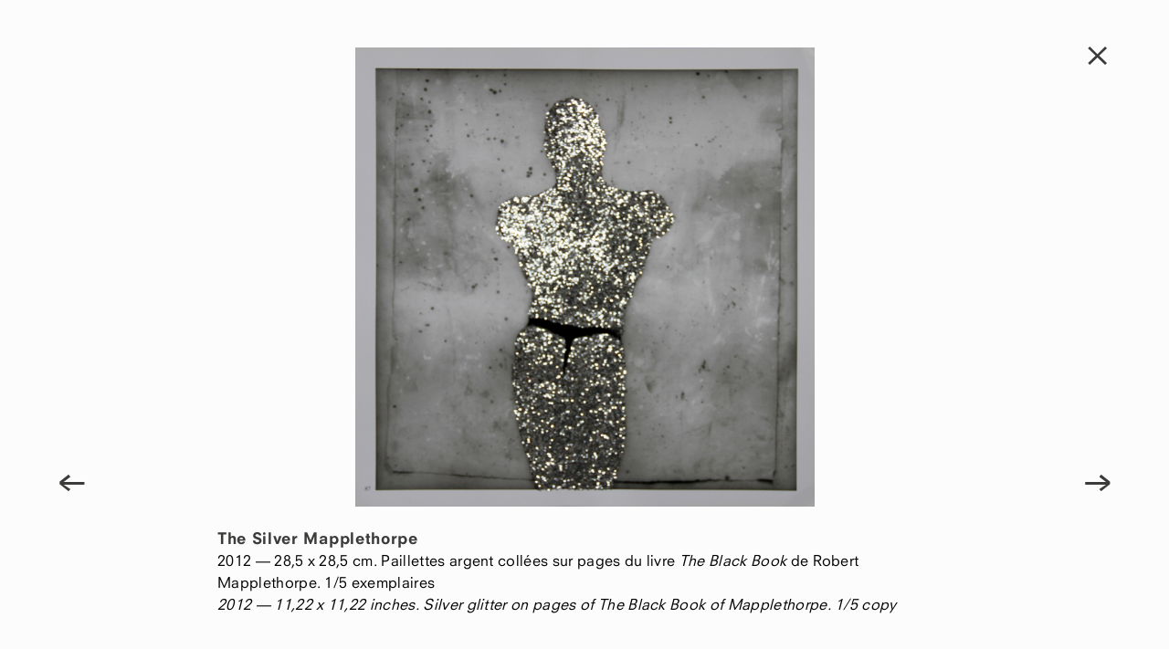

--- FILE ---
content_type: text/html; charset=UTF-8
request_url: https://lievre.fr/the-silver-mapplethorpe-128/
body_size: 2887
content:
<!DOCTYPE html>
<html lang="fr-FR">
<head>
<meta charset="UTF-8">
<!--
<meta name="viewport" content="width=device-width, initial-scale=1">
-->
<link rel="profile" href="http://gmpg.org/xfn/11">
<link rel="pingback" href="https://lievre.fr/xmlrpc.php">

<title>The Silver Mapplethorpe &#8211; Pascal Lièvre</title>
<link rel='dns-prefetch' href='//ajax.googleapis.com' />
<link rel='dns-prefetch' href='//s.w.org' />
<link rel="alternate" type="application/rss+xml" title="Pascal Lièvre &raquo; Flux" href="https://lievre.fr/feed/" />
<link rel="alternate" type="application/rss+xml" title="Pascal Lièvre &raquo; Flux des commentaires" href="https://lievre.fr/comments/feed/" />
<link rel="alternate" type="application/rss+xml" title="Pascal Lièvre &raquo; The Silver Mapplethorpe Flux des commentaires" href="https://lievre.fr/the-silver-mapplethorpe-128/feed/" />
		<script type="text/javascript">
			window._wpemojiSettings = {"baseUrl":"https:\/\/s.w.org\/images\/core\/emoji\/13.0.1\/72x72\/","ext":".png","svgUrl":"https:\/\/s.w.org\/images\/core\/emoji\/13.0.1\/svg\/","svgExt":".svg","source":{"concatemoji":"https:\/\/lievre.fr\/wp-includes\/js\/wp-emoji-release.min.js"}};
			!function(e,a,t){var n,r,o,i=a.createElement("canvas"),p=i.getContext&&i.getContext("2d");function s(e,t){var a=String.fromCharCode;p.clearRect(0,0,i.width,i.height),p.fillText(a.apply(this,e),0,0);e=i.toDataURL();return p.clearRect(0,0,i.width,i.height),p.fillText(a.apply(this,t),0,0),e===i.toDataURL()}function c(e){var t=a.createElement("script");t.src=e,t.defer=t.type="text/javascript",a.getElementsByTagName("head")[0].appendChild(t)}for(o=Array("flag","emoji"),t.supports={everything:!0,everythingExceptFlag:!0},r=0;r<o.length;r++)t.supports[o[r]]=function(e){if(!p||!p.fillText)return!1;switch(p.textBaseline="top",p.font="600 32px Arial",e){case"flag":return s([127987,65039,8205,9895,65039],[127987,65039,8203,9895,65039])?!1:!s([55356,56826,55356,56819],[55356,56826,8203,55356,56819])&&!s([55356,57332,56128,56423,56128,56418,56128,56421,56128,56430,56128,56423,56128,56447],[55356,57332,8203,56128,56423,8203,56128,56418,8203,56128,56421,8203,56128,56430,8203,56128,56423,8203,56128,56447]);case"emoji":return!s([55357,56424,8205,55356,57212],[55357,56424,8203,55356,57212])}return!1}(o[r]),t.supports.everything=t.supports.everything&&t.supports[o[r]],"flag"!==o[r]&&(t.supports.everythingExceptFlag=t.supports.everythingExceptFlag&&t.supports[o[r]]);t.supports.everythingExceptFlag=t.supports.everythingExceptFlag&&!t.supports.flag,t.DOMReady=!1,t.readyCallback=function(){t.DOMReady=!0},t.supports.everything||(n=function(){t.readyCallback()},a.addEventListener?(a.addEventListener("DOMContentLoaded",n,!1),e.addEventListener("load",n,!1)):(e.attachEvent("onload",n),a.attachEvent("onreadystatechange",function(){"complete"===a.readyState&&t.readyCallback()})),(n=t.source||{}).concatemoji?c(n.concatemoji):n.wpemoji&&n.twemoji&&(c(n.twemoji),c(n.wpemoji)))}(window,document,window._wpemojiSettings);
		</script>
		<style type="text/css">
img.wp-smiley,
img.emoji {
	display: inline !important;
	border: none !important;
	box-shadow: none !important;
	height: 1em !important;
	width: 1em !important;
	margin: 0 .07em !important;
	vertical-align: -0.1em !important;
	background: none !important;
	padding: 0 !important;
}
</style>
	<link rel='stylesheet' id='validate-engine-css-css'  href='https://lievre.fr/wp-content/plugins/wysija-newsletters/css/validationEngine.jquery.css' type='text/css' media='all' />
<link rel='stylesheet' id='wp-block-library-css'  href='https://lievre.fr/wp-includes/css/dist/block-library/style.min.css' type='text/css' media='all' />
<link rel='stylesheet' id='lievre-style-css'  href='https://lievre.fr/wp-content/themes/lievre/style.css' type='text/css' media='all' />
<link rel="https://api.w.org/" href="https://lievre.fr/wp-json/" /><link rel="alternate" type="application/json" href="https://lievre.fr/wp-json/wp/v2/posts/2394" /><link rel="EditURI" type="application/rsd+xml" title="RSD" href="https://lievre.fr/xmlrpc.php?rsd" />
<link rel="wlwmanifest" type="application/wlwmanifest+xml" href="https://lievre.fr/wp-includes/wlwmanifest.xml" /> 
<meta name="generator" content="WordPress 5.6.16" />
<link rel="canonical" href="https://lievre.fr/the-silver-mapplethorpe-128/" />
<link rel='shortlink' href='https://lievre.fr/?p=2394' />
<link rel="alternate" type="application/json+oembed" href="https://lievre.fr/wp-json/oembed/1.0/embed?url=https%3A%2F%2Flievre.fr%2Fthe-silver-mapplethorpe-128%2F" />
<link rel="alternate" type="text/xml+oembed" href="https://lievre.fr/wp-json/oembed/1.0/embed?url=https%3A%2F%2Flievre.fr%2Fthe-silver-mapplethorpe-128%2F&#038;format=xml" />
<style type="text/css">.recentcomments a{display:inline !important;padding:0 !important;margin:0 !important;}</style><style type="text/css" id="custom-background-css">
body.custom-background { background-color: #fcfcfc; }
</style>
	</head>

<body id="vision" class="post-template-default single single-post postid-2394 single-format-standard custom-background">
		<script>
  (function(i,s,o,g,r,a,m){i['GoogleAnalyticsObject']=r;i[r]=i[r]||function(){
  (i[r].q=i[r].q||[]).push(arguments)},i[r].l=1*new Date();a=s.createElement(o),
  m=s.getElementsByTagName(o)[0];a.async=1;a.src=g;m.parentNode.insertBefore(a,m)
  })(window,document,'script','//www.google-analytics.com/analytics.js','ga');

  ga('create', 'UA-74828850-1', 'auto');
  ga('send', 'pageview');

</script><div id="page-vision" class="hfeed site">
	<a class="skip-link screen-reader-text" href="#content">Skip to content</a>

	<div id="content" class="content-vision">

	<div id="primary" class="content-area">
		<main id="main" class="site-main" role="main">

		
			
<article id="post-2394" class="post-2394 post type-post status-publish format-standard has-post-thumbnail hentry category-the-silver-mapplethorpe">
	
	<div class="vision-box">
		<div class="vision-wrap">
			<div class="vision-content" id="vision-content">
					<div class="vision-slide">
						<figure>
        <img id="vision-img" src="https://lievre.fr/wp-content/uploads/2015/12/pascal-lievre-2012-the-silver-mapplethorpe-87-image-a-refaire-1600x1600.jpg" />
						</figure>
						<figcaption class="infos" id="infos">
							<header class="entry-header">
								<h1 class="titre">The Silver Mapplethorpe</h1>							</header><!-- .entry-header -->
									2012 &#8212; 					 28,5 x 28,5 cm. Paillettes argent collées sur pages du livre <em>The Black Book</em> de Robert Mapplethorpe. 1/5 exemplaires<br />
								<em>				2012 &#8212; 					11,22 x 11,22 inches. Silver glitter on pages of <em>The Black Book</em> of Mapplethorpe. 1/5 copy</em></p>

						</figcaption>
				
				
				
			
			
			
			
					</div>
			</div>
		</div><!-- .vision-wrap -->
	</div><!-- .vision-box -->
	
	<aside>
		
		
	</aside>
	<div class="navigation">
		<nav id="nav-single">
			<div id="nav-previous"><a href="https://lievre.fr/the-silver-mapplethorpe-127/" rel="prev"><span class="meta-nav">&#8592;</span></a></div>
			<div id="nav-next"><a href="https://lievre.fr/the-silver-mapplethorpe-129/" rel="next"><span class="meta-nav">&#8594;</span></a></div>
		</nav>
	</div>

</article><!-- #post-## -->

	<div class="navigation">
		<nav id="nav-single">
			<div id="nav-previous"><a href="https://lievre.fr/the-silver-mapplethorpe-127/" rel="prev"><span class="meta-nav">&#8592;</span></a></div>
			<div id="nav-next"><a href="https://lievre.fr/the-silver-mapplethorpe-129/" rel="next"><span class="meta-nav">&#8594;</span></a></div>
		</nav>
	</div>
	
		<div id="retour">
		
		
			
		
		
		

<a href="https://lievre.fr/category/photographies/the-silver-mapplethorpe/" title="The Silver Mapplethorpe">X</a>

		
							
			
		</div>
			
		
		</main><!-- #main -->
	</div><!-- #primary -->


	</div><!-- #content -->
</div><!-- #page -->

<script type='text/javascript' src='//ajax.googleapis.com/ajax/libs/jquery/1.11.2/jquery.min.js' id='jquery-js'></script>
<script type='text/javascript' src='https://lievre.fr/wp-content/themes/lievre/js/min/lievre-script-min.js' id='lievre-script-js'></script>
<script type='text/javascript' src='https://lievre.fr/wp-includes/js/wp-embed.min.js' id='wp-embed-js'></script>


</body>
</html>







--- FILE ---
content_type: text/plain
request_url: https://www.google-analytics.com/j/collect?v=1&_v=j102&a=1424506152&t=pageview&_s=1&dl=https%3A%2F%2Flievre.fr%2Fthe-silver-mapplethorpe-128%2F&ul=en-us%40posix&dt=The%20Silver%20Mapplethorpe%20%E2%80%93%20Pascal%20Li%C3%A8vre&sr=1280x720&vp=1280x720&_u=IEBAAEABAAAAACAAI~&jid=1777412759&gjid=67166066&cid=1040207977.1769002385&tid=UA-74828850-1&_gid=2130136584.1769002385&_r=1&_slc=1&z=1776703860
body_size: -448
content:
2,cG-3NNZ9M8KL0